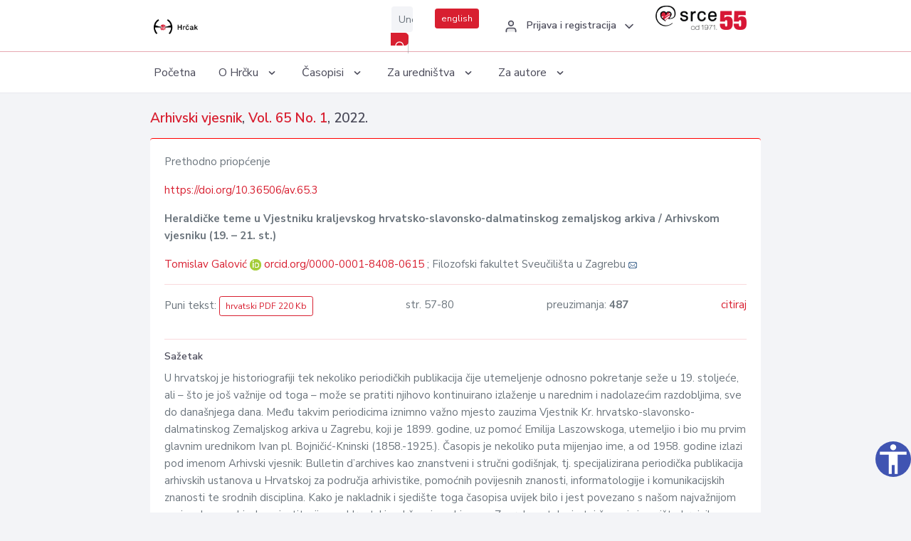

--- FILE ---
content_type: text/html; charset=UTF-8
request_url: https://hrcak.srce.hr/287243
body_size: 5930
content:
<!DOCTYPE html>
<html lang="hr">

<head>
    <meta charset="utf-8" />
    <title>Heraldičke teme u Vjestniku kraljevskog hrvatsko-slavonsko-dalmatinskog zemaljskog arkiva / Arhivskom vjesniku (19. – 21. st.)</title>
    <meta name="viewport" content="width=device-width, initial-scale=1.0">

            <meta name="description" content="U hrvatskoj je historiografiji tek nekoliko periodičkih publikacija čije utemeljenje odnosno pokretanje seže u 19. stoljeće, ali – što je još važnije od toga – može se pratiti njihovo kontinuirano izlaženje u narednim i nadolazećim razdobljima, sve d..." />
                <meta name="keywords" content="Vjestnik Kraljevskog hrvatsko-slavonsko-dalmatinskog Zemaljskog arkiva; Arhivski vjesnik; pomoćne povijesne znanosti; heraldika; Ivan Bojničić Kninski; Emilij Laszowski; Josip Matasović; Josip Buturac; Bartol Zmajić; Petar Strčić" />
    
        <!-- Highwire Press -->
                                    <meta name="citation_title" content="Heraldičke teme u Vjestniku kraljevskog hrvatsko-slavonsko-dalmatinskog zemaljskog arkiva / Arhivskom vjesniku (19. – 21. st.)"/>
                                                <meta name="citation_author" content="Galović, Tomislav"/>
                                                <meta name="citation_author_institution" content="Filozofski fakultet Sveučilišta u Zagrebu"/>
                                                <meta name="citation_author_institution" content="Faculty of Humanities and Social Sciences University of Zagreb"/>
                                                <meta name="citation_publication_date" content="2022/12/14"/>
                                                <meta name="citation_publisher" content="Hrvatski državni arhiv"/>
                                                <meta name="citation_journal_title" content="Arhivski vjesnik"/>
                                                <meta name="citation_issn" content="0570-9008"/>
                                                <meta name="citation_issn" content="1848-3143"/>
                                                <meta name="citation_volume" content="65"/>
                                                <meta name="citation_issue" content="1"/>
                                                <meta name="citation_doi" content="10.36506/av.65.3"/>
                                                <meta name="citation_pdf_url" content="https://hrcak.srce.hr/file/415864"/>
                                                <meta name="citation_language" content="hr"/>
                                                <meta name="citation_firstpage" content="57"/>
                                                <meta name="citation_lastpage" content="80"/>
                                                <meta name="citation_keywords" content="Vjestnik Kraljevskog hrvatsko-slavonsko-dalmatinskog Zemaljskog arkiva; Arhivski vjesnik; pomoćne povijesne znanosti; heraldika; Ivan Bojničić Kninski; Emilij Laszowski; Josip Matasović; Josip Buturac; Bartol Zmajić; Petar Strčić"/>
                        
    
    <meta content="Srce" name="author" />
    <meta http-equiv="X-UA-Compatible" content="IE=edge" />

    <!-- App favicon -->
    <link rel="shortcut icon" href="/javno/assets/images/favicon.ico">

    <!-- App css -->
    <link href="/javno/assets/css/bootstrap.min.css" rel="stylesheet" type="text/css" />
    <link href="/javno/assets/css/icons.min.css" rel="stylesheet" type="text/css" />
    <link href="/javno/assets/css/app.css" rel="stylesheet" type="text/css" />
    <!-- JATS -->
    <link href="/javno/assets/libs/jats/transform/hrcak/hrcak.css" rel="stylesheet" type="text/css" />

    <link href="/javno/assets/css/custom_selec2_css.css" rel="stylesheet" type="text/css" />

    
</head>


<body data-layout="topnav">
<a class="skip-main text-white" href="#skipToMain" aria-label="skoči na glavni sadržaj">
    Skoči na glavni sadržaj
</a>

<div class="wrapper">

    <div class="navbar navbar-expand flex-column flex-md-row navbar-custom">
        <div class="container-fluid">
            <!-- LOGO -->
            <a href="https://hrcak.srce.hr/" class="navbar-brand mr-0 mr-md-2 logo">
                    <span class="logo-lg">
                        <img src="/javno/assets/images/hrcak-logo2.png" alt="" height="34" />

                    </span>
                <span class="logo-sm">
                        <img src="/javno/assets/images/hrcak-logo2.png" alt="" height="24">
                    </span>
            </a>

            <ul class="navbar-nav bd-navbar-nav flex-row list-unstyled menu-left mb-0">
                <li class="">
                    <button class="button-menu-mobile open-left disable-btn">
                        <i data-feather="menu" class="menu-icon"></i>
                        <i data-feather="x" class="close-icon"></i>
                    </button>
                </li>
            </ul>

            <ul class="navbar-nav flex-row ml-auto d-flex list-unstyled topnav-menu float-right mb-0">

								<!-- Search -->
                                <li>
                    <div class="app-search">
                        <form action="/pretraga" title="Pretraži">
                            <div class="input-group">
                                <input type="text" aria-label="Unesite pojam za pretragu..." class="form-control searchInput" name="q" placeholder="Unesite pojam za pretragu...">
                                <div class="input-group-append">
                                    <button class="btn btn-primary" aria-label="Pretraži" type="submit" value="submit"> <i data-feather="search" class="serachIkona"></i></button>
                                </div>
                            </div>
                        </form>
                    </div>
                </li>
                
                <li>
                    <div class="app-search">

                      <div class="input-group">
                                                <a rel="alternate" hreflang="en" href="https://hrcak.srce.hr/en/287243" class="mr-0 mt-1 btn btn-primary btn-sm ">english</a>
                                              </div>

                    </div>
                </li>


                <li class="dropdown notification-list align-self-center profile-dropdown">
                    <a class="nav-link dropdown-toggle nav-user mr-0" data-toggle="dropdown" href="#" role="button"
                       aria-haspopup="false" aria-expanded="false">
                        <div class="media user-profile ">
                                                            <div class="media-body text-left">
                                    <h6 class="pro-user-name ml-2 my-0">
                                        <i data-feather="user" class="icon-dual icon-xs mr-2"></i>
                                        <span>Prijava i registracija</span>
                                    </h6>
                                </div>
                                                        <span data-feather="chevron-down" class="ml-2 align-self-center"></span>
                        </div>
                    </a>
                    <div class="dropdown-menu profile-dropdown-items dropdown-menu-right">
                                                    <a href="/login" class="dropdown-item notify-item">
                                <i data-feather="user" class="icon-dual icon-xs mr-2"></i>
                                <span>Prijava</span>
                            </a>
                            <a href="/korisnik/nova_autentikacija" class="dropdown-item notify-item">
                                <i data-feather="help-circle" class="icon-dual icon-xs mr-2"></i>
                                <span>Promjena načina <br>autentikacije</span>
                            </a>
                            <a href="/novi_korisnik" class="dropdown-item notify-item">
                                <i data-feather="settings" class="icon-dual icon-xs mr-2"></i>
                                <span>Registracija</span>
                            </a>
                                            </div>
                </li>


                <li class="d-none d-sm-block">
                    <div class="app-search">

                        <div class="input-group">
                            <a href="https://www.srce.unizg.hr" target="_blank"><img src="/javno/assets/images/srcelogo55.png" class="mr-0" alt="srce logo" height="34"></a>
                        </div>

                    </div>
                </li>


            </ul>
        </div>

    </div>
<div class="topnav shadow-sm">
        <div class="container-fluid">
            <nav class="navbar navbar-light navbar-expand-lg topbar-nav">
                <div class="collapse navbar-collapse" id="topnav-menu-content">
                    <ul class="metismenu" id="menu-bar">
                        <li class="menu-title">Navigation</li>

                        <li>
                            <a href="/">
                                <span class="badge badge-success float-right">1</span>
                                <span>Početna</span>
                            </a>
                        </li>
                        <li class="menu-title">O Hrčku</li>

                        <li>
                            <a href="javascript: void(0);">

                                <span> O Hrčku </span>
                                <span class="menu-arrow"></span>
                            </a>

                            <ul class="nav-second-level" aria-expanded="false">
                                <li>
                                    <a href="https://hrcak.srce.hr/o-hrcku">O Hrčku</a>
                                </li>
                                <li>
                                    <a href="https://hrcak.srce.hr/interoperabilnost">Interoperabilnost</a>
                                </li>
                                <li>
                                    <a href="https://hrcak.srce.hr/politike">Politike korištenja</a>
                                </li>
                                <li>
                                    <a href="https://hrcak.srce.hr/savjet-hrcka">Savjet Hrčka</a>
                                </li>
                                <li>
                                    <a href="https://hrcak.srce.hr/kontakt">Kontakt</a>
                                </li>
                                <li>
                                    <a href="https://www.srce.unizg.hr/redovna-odrzavanja-sustava#hrcak">Redovne nadogradnje</a>
                                </li>
                            </ul>
                        </li>



                        <li>
                            <a href="javascript: void(0);">

                                <span> Časopisi </span>
                                <span class="menu-arrow"></span>
                            </a>

                            <ul class="nav-second-level" aria-expanded="false">
                                <li>
                                    <a href="https://hrcak.srce.hr/popis_casopisa/abecedno">Abecedno</a>
                                </li>
                                <li>
                                    <a href="https://hrcak.srce.hr/podrucja">Po područjima</a>
                                </li>

                            </ul>
                        </li>
                        <li>
                            <a href="javascript: void(0);">

                                <span> Za uredništva </span>
                                <span class="menu-arrow"></span>
                            </a>

                            <ul class="nav-second-level" aria-expanded="false">
                                <li>
                                    <a href="https://hrcak.srce.hr/posjecenost">Posjećenost časopisa</a>
                                </li>
                                <li>
                                    <a href="https://hrcak.srce.hr/statusi">Statusi časopisa</a>
                                </li>
                                <li>
                                    <a href="https://wiki.srce.hr/pages/viewpage.action?pageId=27690837" target="_blank">Upute za administratore časopisa</a>
                                </li>
                                <li>
                                    <a href="https://hrcak.srce.hr/otvoreni-pristup">Izjava o otvorenom pristupu</a>
                                </li>
                                <li>
                                    <a href="https://hrcak.srce.hr/kriteriji">Kriteriji uvrštavanja časopisa</a>
                                </li>
                                <li>
                                    <a href="https://hrcak.srce.hr/novi_casopis">Prijava časopisa u Hrčak</a>
                                </li>
                                <li>
                                    <a href="https://hrcak.srce.hr/alati">Alati</a>
                                </li>
                            </ul>
                        </li>
                        <li>
                            <a href="javascript: void(0);">

                                <span> Za autore </span>
                                <span class="menu-arrow"></span>
                            </a>

                            <ul class="nav-second-level" aria-expanded="false">
                                <li>
                                    <a href="https://hrcak.srce.hr/prijava-radova">Prijava radova</a>
                                </li>
                                <li>
                                    <a href="https://hrcak.srce.hr/orcid">ORCID identifikator</a>
                                </li>

                            </ul>
                        </li>

                    </ul>
                </div>
            </nav>
        </div>
    </div>
        
    <div id="skipToMain">
            <div class="content-page">
            <div class="content">
                <div class="container-fluid">
                    <div class="row page-title">
                        <div class="col-md-12">
                            <h4 class="mb-1 mt-0">
                                <a href="https://hrcak.srce.hr/arhivski-vjesnik">Arhivski vjesnik</a>,
                                <a href="https://hrcak.srce.hr/broj/22257">Vol. 65  No. 1</a>, 2022.</h4>
                        </div>
                    </div>

                    <div class="row">
                        <div class="col-lg-12 col-xs-12 col-md-12">
                            <div class="card topBorder">
                                <div class="card-body">
                                    <p>Prethodno priopćenje</p>
                                                                            <p><a title="doi" href="https://doi.org/10.36506/av.65.3">https://doi.org/10.36506/av.65.3</a></p>
                                                                        <p><b>Heraldičke teme u Vjestniku kraljevskog hrvatsko-slavonsko-dalmatinskog zemaljskog arkiva / Arhivskom vjesniku (19. – 21. st.)</b></p>

                                    <p>
                                                                                                                                                                            <a href="https://hrcak.srce.hr/pretraga?type=napredna&amp;field[]=article_author_orcid&amp;term[]=0000-0001-8408-0615">
                                                    Tomislav Galović
                                                </a>
                                                    <img alt="orcid id" src="https://hrcak.srce.hr/javno/assets/images/orcid-icon-16x16.png">
                                                    <a href="https://orcid.org/0000-0001-8408-0615">orcid.org/0000-0001-8408-0615</a>
                                            
                                                                                                                                                    ; Filozofski fakultet Sveučilišta u Zagrebu
                                                                                                                                                                                                                                            <a href="mailto:t&#x67;a&#x6c;ovic&#x40;f&#102;z&#x67;&#46;&#x68;r"><img title="mail" src="https://hrcak.srce.hr/javno/assets/images/mail.gif"></a>
                                                                                                                                                                                        <br>
                                                                            </p>
                                                                        <hr>
                                                                                                                                                                                                  <div class="d-flex justify-content-between">
                                            <p>Puni tekst: <a class="btn btn-outline-primary btn-sm" href="https://hrcak.srce.hr/file/415864" target="_blank">hrvatski PDF 220 Kb</a></p>

                                                                                                                                        <p>str. 57-80</p>
                                                                                        <p>preuzimanja: <strong>487</strong></p>
                                            <p>
                                                <a href="#" id="cite_link">citiraj</a>
                                            </p>
                                        </div>

                                        
                                        <div id="cite" style="display: none;">
                                                                                            <p><b>APA 6th Edition</b></p>
                                                <p>Galović, T. (2022). Heraldičke teme u Vjestniku kraljevskog hrvatsko-slavonsko-dalmatinskog zemaljskog arkiva / Arhivskom vjesniku (19. – 21. st.). <i>Arhivski vjesnik, 65</i> (1), 57-80.  https://doi.org/10.36506/av.65.3</p>
                                                                                                    <hr>
                                                                                                                                            <p><b>MLA 8th Edition</b></p>
                                                <p>Galović, Tomislav. "Heraldičke teme u Vjestniku kraljevskog hrvatsko-slavonsko-dalmatinskog zemaljskog arkiva / Arhivskom vjesniku (19. – 21. st.)." <i>Arhivski vjesnik</i>, vol. 65, br. 1, 2022, str. 57-80. https://doi.org/10.36506/av.65.3. Citirano 28.01.2026.</p>
                                                                                                    <hr>
                                                                                                                                            <p><b>Chicago 17th Edition</b></p>
                                                <p>Galović, Tomislav. "Heraldičke teme u Vjestniku kraljevskog hrvatsko-slavonsko-dalmatinskog zemaljskog arkiva / Arhivskom vjesniku (19. – 21. st.)." <i>Arhivski vjesnik</i> 65, br. 1 (2022): 57-80. https://doi.org/10.36506/av.65.3</p>
                                                                                                    <hr>
                                                                                                                                            <p><b>Harvard</b></p>
                                                <p>Galović, T. (2022). 'Heraldičke teme u Vjestniku kraljevskog hrvatsko-slavonsko-dalmatinskog zemaljskog arkiva / Arhivskom vjesniku (19. – 21. st.)', <i>Arhivski vjesnik</i>, 65(1), str. 57-80. https://doi.org/10.36506/av.65.3</p>
                                                                                                    <hr>
                                                                                                                                            <p><b>Vancouver</b></p>
                                                <p>Galović T. Heraldičke teme u Vjestniku kraljevskog hrvatsko-slavonsko-dalmatinskog zemaljskog arkiva / Arhivskom vjesniku (19. – 21. st.). Arhivski vjesnik [Internet]. 2022 [pristupljeno 28.01.2026.];65(1):57-80. https://doi.org/10.36506/av.65.3</p>
                                                                                                    <hr>
                                                                                                                                            <p><b>IEEE</b></p>
                                                <p>T. Galović, "Heraldičke teme u Vjestniku kraljevskog hrvatsko-slavonsko-dalmatinskog zemaljskog arkiva / Arhivskom vjesniku (19. – 21. st.)", <i>Arhivski vjesnik</i>, vol.65, br. 1, str. 57-80, 2022. [Online]. https://doi.org/10.36506/av.65.3</p>
                                                                                            
                                        </div>

                                                                             
                                    
                                    
                                        <hr>

                                    <h6>Sažetak</h6>
                                    <p>U hrvatskoj je historiografiji tek nekoliko periodičkih publikacija čije utemeljenje odnosno pokretanje seže u 19. stoljeće, ali – što je još važnije od toga – može se pratiti njihovo kontinuirano izlaženje u narednim i nadolazećim razdobljima, sve do današnjega dana. Među takvim periodicima iznimno važno mjesto zauzima Vjestnik Kr. hrvatsko-slavonsko-dalmatinskog Zemaljskog arkiva u Zagrebu, koji je 1899. godine, uz pomoć Emilija Laszowskoga, utemeljio i bio mu prvim glavnim urednikom Ivan pl. Bojničić-Kninski (1858.-1925.). Časopis je nekoliko puta mijenjao ime, a od 1958. godine izlazi pod imenom Arhivski vjesnik: Bulletin d’archives kao znanstveni i stručni godišnjak, tj. specijalizirana periodička publikacija arhivskih ustanova u Hrvatskoj za područja arhivistike, pomoćnih povijesnih znanosti, informatologije i komunikacijskih znanosti te srodnih disciplina. Kako je nakladnik i sjedište toga časopisa uvijek bilo i jest povezano s našom najvažnijom nacionalnom arhivskom institucijom – Hrvatskim državnim arhivom u Zagrebu – tako je taj časopis izvorište brojnih studija i članaka iz širokoga polja povijesnih znanosti, ali posebno pak iz pomoćnih povijesnih znanosti. To je istaknuto i u samom uvodniku prvoga broja časopisa sljedećim riječima: »3. Ovamo spada i znanstveno tumačenje arkivalija, dakle čitavo obsežno i zanimivo polje paleografije i diplomatike. Pripada takodjer i heraldika, genealogija i sfragistika, u koliko služe domaćoj povjesti.« Kako pomoćne povijesne znanosti u Hrvatskoj nisu imale svoju jedinstvenu specijaliziranu publikaciju, to je upravo ovaj časopis bio glavno mjesto za objavljivanje radova iz epigrafije, paleografije, diplomatike, kronologije, egdotike, sfragistike, genealogije, heraldike i dr. U ovom članku obrađene su i prikazane heraldičke teme u Vjestniku Kraljevskog hrvatsko-slavonsko-dalmatinskog Zemaljskog arkiva, odnosno Arhivskom vjesniku, i to u širokom vremenskom luku od 19. do 21. stoljeća. Također je ukazano na ulogu i važnost urednika ovoga časopisa i pojedinih zaposlenika arhiva koji su i sami bili istaknuti stručnjaci za heraldiku i druge pomoćne povijesne znanosti, a to su: Ivan Bojničić, Emilij Laszowski, Josip Matasović, Josip Buturac, Bartol Zmajić i Petar Strčić.</p>
                                    <h6>Ključne riječi</h6>
                                    <p>
                                                                                    <a href="https://hrcak.srce.hr/pretraga?type=napredna&amp;field[]=article_keywords&amp;term[]=%22Vjestnik+Kraljevskog+hrvatsko-slavonsko-dalmatinskog+Zemaljskog+arkiva%22">Vjestnik Kraljevskog hrvatsko-slavonsko-dalmatinskog Zemaljskog arkiva</a>;                                                                                    <a href="https://hrcak.srce.hr/pretraga?type=napredna&amp;field[]=article_keywords&amp;term[]=%22+Arhivski+vjesnik%22"> Arhivski vjesnik</a>;                                                                                    <a href="https://hrcak.srce.hr/pretraga?type=napredna&amp;field[]=article_keywords&amp;term[]=%22+pomo%C4%87ne+povijesne+znanosti%22"> pomoćne povijesne znanosti</a>;                                                                                    <a href="https://hrcak.srce.hr/pretraga?type=napredna&amp;field[]=article_keywords&amp;term[]=%22+heraldika%22"> heraldika</a>;                                                                                    <a href="https://hrcak.srce.hr/pretraga?type=napredna&amp;field[]=article_keywords&amp;term[]=%22+Ivan+Bojni%C4%8Di%C4%87+Kninski%22"> Ivan Bojničić Kninski</a>;                                                                                    <a href="https://hrcak.srce.hr/pretraga?type=napredna&amp;field[]=article_keywords&amp;term[]=%22+Emilij+Laszowski%22"> Emilij Laszowski</a>;                                                                                    <a href="https://hrcak.srce.hr/pretraga?type=napredna&amp;field[]=article_keywords&amp;term[]=%22+Josip+Matasovi%C4%87%22"> Josip Matasović</a>;                                                                                    <a href="https://hrcak.srce.hr/pretraga?type=napredna&amp;field[]=article_keywords&amp;term[]=%22+Josip+Buturac%22"> Josip Buturac</a>;                                                                                    <a href="https://hrcak.srce.hr/pretraga?type=napredna&amp;field[]=article_keywords&amp;term[]=%22+Bartol+Zmaji%C4%87%22"> Bartol Zmajić</a>;                                                                                    <a href="https://hrcak.srce.hr/pretraga?type=napredna&amp;field[]=article_keywords&amp;term[]=%22+Petar+Str%C4%8Di%C4%87%22"> Petar Strčić</a>                                                                            </p>
                                    <h6>Hrčak ID: </h6>
                                    <p>287243</p>
                                    <h6>URI</h6>
                                    <p><a href="https://hrcak.srce.hr/287243">https://hrcak.srce.hr/287243</a> </p>
                                    <h6>Datum izdavanja:</h6>
                                    <p>14.12.2022.</p>
                                                                            <p>
                                                                                            <img src="https://hrcak.srce.hr/javno/assets/images/cc/by-nc.png" height="40">
                                                                                    </p>
                                                                        <p>
                                                                                                                                                                                                                                <span class="mt-4 mr-1 metaPodaciJezik">Podaci na drugim jezicima:</span>
                                                                                                    <a href="https://hrcak.srce.hr/clanak/415863">
                                                        <span class="badge badge-soft-secondary mt-1">engleski</span>
                                                    </a>
                                                                                                                                                                                                                                                            </p>
                                    <p class="text-center mt-5">Posjeta: 1.553
                                        <a href="https://hrcak.srce.hr/posjecenost-objasnjenje">*</a>
                                    </p>
                                </div>
                            </div>
                        </div>

                    </div>

                    <!-- JATS -->
                    
                </div>
            </div>
        </div>


    </div>

    
    <script src = "https://ajax.googleapis.com/ajax/libs/jquery/2.1.3/jquery.min.js"></script>
    <script>
        $('#cite_link').click(function(){
            $('#cite').slideToggle('fast');
            return false;
        });
        $('#verzije_link').click(function(){
            $('#verzije').slideToggle('fast');
            return false;
        });
    </script>


    </div>

    <footer class="footer">
        <div class="container-fluid">
            <div class="row">

                <div class="col-12">
                    <div class="footerLinks">
                            <span>
                                2021 © Portal hrvatskih znanstvenih i stručnih časopisa - Hrčak
                            </span>
                        <div>
                            <a href="https://wiki.srce.hr/x/xIB3Aw" target="_blank">Izjava o pristupačnosti</a>
                            |

                                                            <a href="https://www.srce.unizg.hr/politika-privatnosti" target="_blank">Politika privatnosti</a>
                                                            |
                            <a href="/kontakt">Kontakt</a>
                        </div>

                    </div>

                </div>
            </div>
        </div>
    </footer>

</div>



<script src="/javno/assets/js/vendor.min.js"></script>
<script src="/javno/assets/libs/moment/moment.min.js"></script>
<script src="/javno/assets/js/app.min.js"></script>

<script src="/javno/assets/js/pristupacnost.js"></script>
<script>
    var options = {
        icon: {
            circular: true,
            img: 'accessibility',
        }
    }
    window.addEventListener('load', function () { new Pristupacnost(options); }, false);
</script>

<script>
    (function(i,s,o,g,r,a,m){i['GoogleAnalyticsObject']=r;i[r]=i[r]||function(){
        (i[r].q=i[r].q||[]).push(arguments)},i[r].l=1*new Date();a=s.createElement(o),
        m=s.getElementsByTagName(o)[0];a.async=1;a.src=g;m.parentNode.insertBefore(a,m)
    })(window,document,'script','https://www.google-analytics.com/analytics.js','ga');
    ga('create', 'UA-3867323-1', 'auto');
    ga('send', 'pageview');
</script>

</body>

</html>
